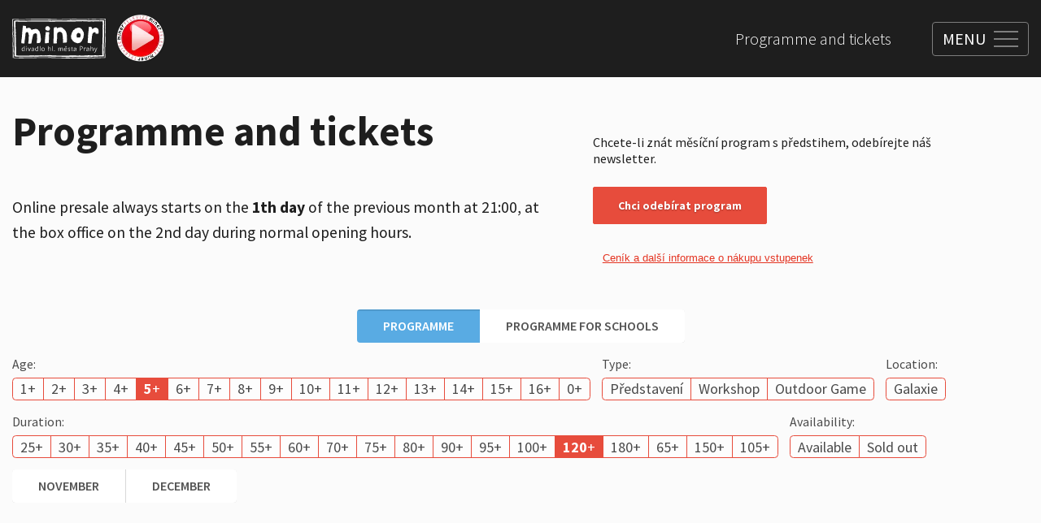

--- FILE ---
content_type: text/html; charset=utf-8
request_url: https://www.google.com/recaptcha/api2/anchor?ar=1&k=6Le8vAUgAAAAANu_mAAOXGJvx31w-ickwdqFk2J9&co=aHR0cHM6Ly9taW5vci52ZXJjZWwuYXBwOjQ0Mw..&hl=en&type=image&v=TkacYOdEJbdB_JjX802TMer9&theme=light&size=invisible&badge=bottomright&anchor-ms=20000&execute-ms=15000&cb=b020fbxgekch
body_size: 45879
content:
<!DOCTYPE HTML><html dir="ltr" lang="en"><head><meta http-equiv="Content-Type" content="text/html; charset=UTF-8">
<meta http-equiv="X-UA-Compatible" content="IE=edge">
<title>reCAPTCHA</title>
<style type="text/css">
/* cyrillic-ext */
@font-face {
  font-family: 'Roboto';
  font-style: normal;
  font-weight: 400;
  src: url(//fonts.gstatic.com/s/roboto/v18/KFOmCnqEu92Fr1Mu72xKKTU1Kvnz.woff2) format('woff2');
  unicode-range: U+0460-052F, U+1C80-1C8A, U+20B4, U+2DE0-2DFF, U+A640-A69F, U+FE2E-FE2F;
}
/* cyrillic */
@font-face {
  font-family: 'Roboto';
  font-style: normal;
  font-weight: 400;
  src: url(//fonts.gstatic.com/s/roboto/v18/KFOmCnqEu92Fr1Mu5mxKKTU1Kvnz.woff2) format('woff2');
  unicode-range: U+0301, U+0400-045F, U+0490-0491, U+04B0-04B1, U+2116;
}
/* greek-ext */
@font-face {
  font-family: 'Roboto';
  font-style: normal;
  font-weight: 400;
  src: url(//fonts.gstatic.com/s/roboto/v18/KFOmCnqEu92Fr1Mu7mxKKTU1Kvnz.woff2) format('woff2');
  unicode-range: U+1F00-1FFF;
}
/* greek */
@font-face {
  font-family: 'Roboto';
  font-style: normal;
  font-weight: 400;
  src: url(//fonts.gstatic.com/s/roboto/v18/KFOmCnqEu92Fr1Mu4WxKKTU1Kvnz.woff2) format('woff2');
  unicode-range: U+0370-0377, U+037A-037F, U+0384-038A, U+038C, U+038E-03A1, U+03A3-03FF;
}
/* vietnamese */
@font-face {
  font-family: 'Roboto';
  font-style: normal;
  font-weight: 400;
  src: url(//fonts.gstatic.com/s/roboto/v18/KFOmCnqEu92Fr1Mu7WxKKTU1Kvnz.woff2) format('woff2');
  unicode-range: U+0102-0103, U+0110-0111, U+0128-0129, U+0168-0169, U+01A0-01A1, U+01AF-01B0, U+0300-0301, U+0303-0304, U+0308-0309, U+0323, U+0329, U+1EA0-1EF9, U+20AB;
}
/* latin-ext */
@font-face {
  font-family: 'Roboto';
  font-style: normal;
  font-weight: 400;
  src: url(//fonts.gstatic.com/s/roboto/v18/KFOmCnqEu92Fr1Mu7GxKKTU1Kvnz.woff2) format('woff2');
  unicode-range: U+0100-02BA, U+02BD-02C5, U+02C7-02CC, U+02CE-02D7, U+02DD-02FF, U+0304, U+0308, U+0329, U+1D00-1DBF, U+1E00-1E9F, U+1EF2-1EFF, U+2020, U+20A0-20AB, U+20AD-20C0, U+2113, U+2C60-2C7F, U+A720-A7FF;
}
/* latin */
@font-face {
  font-family: 'Roboto';
  font-style: normal;
  font-weight: 400;
  src: url(//fonts.gstatic.com/s/roboto/v18/KFOmCnqEu92Fr1Mu4mxKKTU1Kg.woff2) format('woff2');
  unicode-range: U+0000-00FF, U+0131, U+0152-0153, U+02BB-02BC, U+02C6, U+02DA, U+02DC, U+0304, U+0308, U+0329, U+2000-206F, U+20AC, U+2122, U+2191, U+2193, U+2212, U+2215, U+FEFF, U+FFFD;
}
/* cyrillic-ext */
@font-face {
  font-family: 'Roboto';
  font-style: normal;
  font-weight: 500;
  src: url(//fonts.gstatic.com/s/roboto/v18/KFOlCnqEu92Fr1MmEU9fCRc4AMP6lbBP.woff2) format('woff2');
  unicode-range: U+0460-052F, U+1C80-1C8A, U+20B4, U+2DE0-2DFF, U+A640-A69F, U+FE2E-FE2F;
}
/* cyrillic */
@font-face {
  font-family: 'Roboto';
  font-style: normal;
  font-weight: 500;
  src: url(//fonts.gstatic.com/s/roboto/v18/KFOlCnqEu92Fr1MmEU9fABc4AMP6lbBP.woff2) format('woff2');
  unicode-range: U+0301, U+0400-045F, U+0490-0491, U+04B0-04B1, U+2116;
}
/* greek-ext */
@font-face {
  font-family: 'Roboto';
  font-style: normal;
  font-weight: 500;
  src: url(//fonts.gstatic.com/s/roboto/v18/KFOlCnqEu92Fr1MmEU9fCBc4AMP6lbBP.woff2) format('woff2');
  unicode-range: U+1F00-1FFF;
}
/* greek */
@font-face {
  font-family: 'Roboto';
  font-style: normal;
  font-weight: 500;
  src: url(//fonts.gstatic.com/s/roboto/v18/KFOlCnqEu92Fr1MmEU9fBxc4AMP6lbBP.woff2) format('woff2');
  unicode-range: U+0370-0377, U+037A-037F, U+0384-038A, U+038C, U+038E-03A1, U+03A3-03FF;
}
/* vietnamese */
@font-face {
  font-family: 'Roboto';
  font-style: normal;
  font-weight: 500;
  src: url(//fonts.gstatic.com/s/roboto/v18/KFOlCnqEu92Fr1MmEU9fCxc4AMP6lbBP.woff2) format('woff2');
  unicode-range: U+0102-0103, U+0110-0111, U+0128-0129, U+0168-0169, U+01A0-01A1, U+01AF-01B0, U+0300-0301, U+0303-0304, U+0308-0309, U+0323, U+0329, U+1EA0-1EF9, U+20AB;
}
/* latin-ext */
@font-face {
  font-family: 'Roboto';
  font-style: normal;
  font-weight: 500;
  src: url(//fonts.gstatic.com/s/roboto/v18/KFOlCnqEu92Fr1MmEU9fChc4AMP6lbBP.woff2) format('woff2');
  unicode-range: U+0100-02BA, U+02BD-02C5, U+02C7-02CC, U+02CE-02D7, U+02DD-02FF, U+0304, U+0308, U+0329, U+1D00-1DBF, U+1E00-1E9F, U+1EF2-1EFF, U+2020, U+20A0-20AB, U+20AD-20C0, U+2113, U+2C60-2C7F, U+A720-A7FF;
}
/* latin */
@font-face {
  font-family: 'Roboto';
  font-style: normal;
  font-weight: 500;
  src: url(//fonts.gstatic.com/s/roboto/v18/KFOlCnqEu92Fr1MmEU9fBBc4AMP6lQ.woff2) format('woff2');
  unicode-range: U+0000-00FF, U+0131, U+0152-0153, U+02BB-02BC, U+02C6, U+02DA, U+02DC, U+0304, U+0308, U+0329, U+2000-206F, U+20AC, U+2122, U+2191, U+2193, U+2212, U+2215, U+FEFF, U+FFFD;
}
/* cyrillic-ext */
@font-face {
  font-family: 'Roboto';
  font-style: normal;
  font-weight: 900;
  src: url(//fonts.gstatic.com/s/roboto/v18/KFOlCnqEu92Fr1MmYUtfCRc4AMP6lbBP.woff2) format('woff2');
  unicode-range: U+0460-052F, U+1C80-1C8A, U+20B4, U+2DE0-2DFF, U+A640-A69F, U+FE2E-FE2F;
}
/* cyrillic */
@font-face {
  font-family: 'Roboto';
  font-style: normal;
  font-weight: 900;
  src: url(//fonts.gstatic.com/s/roboto/v18/KFOlCnqEu92Fr1MmYUtfABc4AMP6lbBP.woff2) format('woff2');
  unicode-range: U+0301, U+0400-045F, U+0490-0491, U+04B0-04B1, U+2116;
}
/* greek-ext */
@font-face {
  font-family: 'Roboto';
  font-style: normal;
  font-weight: 900;
  src: url(//fonts.gstatic.com/s/roboto/v18/KFOlCnqEu92Fr1MmYUtfCBc4AMP6lbBP.woff2) format('woff2');
  unicode-range: U+1F00-1FFF;
}
/* greek */
@font-face {
  font-family: 'Roboto';
  font-style: normal;
  font-weight: 900;
  src: url(//fonts.gstatic.com/s/roboto/v18/KFOlCnqEu92Fr1MmYUtfBxc4AMP6lbBP.woff2) format('woff2');
  unicode-range: U+0370-0377, U+037A-037F, U+0384-038A, U+038C, U+038E-03A1, U+03A3-03FF;
}
/* vietnamese */
@font-face {
  font-family: 'Roboto';
  font-style: normal;
  font-weight: 900;
  src: url(//fonts.gstatic.com/s/roboto/v18/KFOlCnqEu92Fr1MmYUtfCxc4AMP6lbBP.woff2) format('woff2');
  unicode-range: U+0102-0103, U+0110-0111, U+0128-0129, U+0168-0169, U+01A0-01A1, U+01AF-01B0, U+0300-0301, U+0303-0304, U+0308-0309, U+0323, U+0329, U+1EA0-1EF9, U+20AB;
}
/* latin-ext */
@font-face {
  font-family: 'Roboto';
  font-style: normal;
  font-weight: 900;
  src: url(//fonts.gstatic.com/s/roboto/v18/KFOlCnqEu92Fr1MmYUtfChc4AMP6lbBP.woff2) format('woff2');
  unicode-range: U+0100-02BA, U+02BD-02C5, U+02C7-02CC, U+02CE-02D7, U+02DD-02FF, U+0304, U+0308, U+0329, U+1D00-1DBF, U+1E00-1E9F, U+1EF2-1EFF, U+2020, U+20A0-20AB, U+20AD-20C0, U+2113, U+2C60-2C7F, U+A720-A7FF;
}
/* latin */
@font-face {
  font-family: 'Roboto';
  font-style: normal;
  font-weight: 900;
  src: url(//fonts.gstatic.com/s/roboto/v18/KFOlCnqEu92Fr1MmYUtfBBc4AMP6lQ.woff2) format('woff2');
  unicode-range: U+0000-00FF, U+0131, U+0152-0153, U+02BB-02BC, U+02C6, U+02DA, U+02DC, U+0304, U+0308, U+0329, U+2000-206F, U+20AC, U+2122, U+2191, U+2193, U+2212, U+2215, U+FEFF, U+FFFD;
}

</style>
<link rel="stylesheet" type="text/css" href="https://www.gstatic.com/recaptcha/releases/TkacYOdEJbdB_JjX802TMer9/styles__ltr.css">
<script nonce="BBhQyd3iFjMmcU8b5vQ6hA" type="text/javascript">window['__recaptcha_api'] = 'https://www.google.com/recaptcha/api2/';</script>
<script type="text/javascript" src="https://www.gstatic.com/recaptcha/releases/TkacYOdEJbdB_JjX802TMer9/recaptcha__en.js" nonce="BBhQyd3iFjMmcU8b5vQ6hA">
      
    </script></head>
<body><div id="rc-anchor-alert" class="rc-anchor-alert"></div>
<input type="hidden" id="recaptcha-token" value="[base64]">
<script type="text/javascript" nonce="BBhQyd3iFjMmcU8b5vQ6hA">
      recaptcha.anchor.Main.init("[\x22ainput\x22,[\x22bgdata\x22,\x22\x22,\[base64]/SFtmKytdPWc6KGc8MjA0OD9IW2YrK109Zz4+NnwxOTI6KChnJjY0NTEyKT09NTUyOTYmJnYrMTxMLmxlbmd0aCYmKEwuY2hhckNvZGVBdCh2KzEpJjY0NTEyKT09NTYzMjA/[base64]/[base64]/[base64]/[base64]/[base64]/[base64]/[base64]/[base64]/[base64]/[base64]/[base64]/[base64]/[base64]\\u003d\\u003d\x22,\[base64]\\u003d\x22,\x22TxNPNcKLwqDDqGgQaHA/wpE8OmbDu0vCnCl/acO6w7Mkw4PCuH3DjWDCpzXDsErCjCfDpsKXScKcRxoAw4A6GShpw6gBw74BL8KfLgENV0U1PyUXwr7CqFDDjwrCrMO2w6Evwpk2w6zDisK+w61sRMOCwoHDu8OEOA7CnmbDksKPwqA8wo00w4Q/BV7CtWBaw50Ofz3CosOpEsOFcnnCukIiIMOawrkBdW8kDcODw4bCpSUvwobDnsKGw4vDjMOvHRtWXMKCwrzCssOlXj/Cg8Orw6nChCfCm8OYwqHCtsKhwphVPj/CvMKGUcOCUCLCq8K6wrPClj8nwonDl1wcwrrCsww7wpXCoMKlwoxMw6QVworDs8KdSsOGwp3Dqidqw7sqwr9xw5LDqcKtw6sHw7JjNsOgJCzDgE/DosOow5wBw7gQw4c4w4ofTDxFA8K9GMKbwpUhIF7Dpw3Ds8OVQ0A1EsK+OHZmw4sIw4HDicOqw4DCucK0BMK2ZMOKX0jDh8K2J8Kmw6LCncOSCsOPwqXCl3rDqW/DrSTDgCo5AsKYB8O1RwfDgcKLG3Ybw4zCsy7Cjmkowq/DvMKcw7UKwq3CuMOdOcKKNMK/KMOGwrMRAT7CqVRHYg7CtMOsahE6BcKDwosZwpklQcOCw6BXw71dwoJTVcO2AcK8w7NDfzZuw6BtwoHCucOTS8OjZT7CpMOUw5ddw5XDjcKPf8OHw5PDq8OVwqQ+w77CmsO/[base64]/CoWUyFVfDgcK2OcOiSy/DrF1qKcKVwrR8MgnClQZLw5p/w7DCncO5wqB5XWzCqg/CvSgzw5fDkj0bwr/Dm19Zwo/[base64]/[base64]/[base64]/CqFvDuxTDlWpdCWLDvm3CrHR8UAQzw4bDgcOyW23DtGp8EDdCU8OqwoPDsmJUwoAfw4MZw6kTwqLCg8KiHBbDusKBwr41woXCsWUww58MMl4gSk/DoEjCuls2w4cRQcKxJDQzw4PCn8OWwpLDhAtbHcO/w5tITFELw7vCpcKWwovDl8Ocw5rCpcOcw5zCv8K1VXZJwpnDiylnDFHDrMOCKsOnw5jDi8OSw4dXw6zCgMKfwr7DhcK5HH3CpQtcw5LDrVLCmkLCnMOcw7kOV8KteMKEDHjCuAo1w63ClsK/wpxXw7/DjcONwp3DkE83AcONw6HCt8K2woI8U8OufS7DlcOedH/DnsOMc8OlQh19B19ww7NjX0ILEcK/XsKewqXCncKXw7dWRMKZTMOjIyR6cMKXw6/DtlrDtHrCsWvCpWdWHsOOXsOYw5BVw7ErwrAvECfCl8KsXRDDg8KMVsKhw4Npw4hHG8KSw73CicOVwqrDuivDisOIw67Dp8K2bkPCpWkTcMOHwobDqcK+wp9qKQ06JDzCtCdiwovCnkI4wo7Cr8Ouw6DDosOJwqPDhBbDu8O5w6fDhHTCtF/[base64]/DlXRKw4DCt1TDmWnCpcKqw6HDkjZaAsO0w5AqXj/[base64]/CuSc1wrPDuFDCuUrCildJwrPCocKSw7nCoCEGwqpbwq9pS8Kbw77ChsKHwoLDosKqYmVbwrbCrMOnLjzDkMOxw6c1w4zDnsKfw6dWeG/[base64]/[base64]/DsRRCwo9Kw5xIw5/CsMK8woQyGsKzWzHCuzfDoDTCpQLDoXs6w4bDscKuGCI2w4soeMOvwqx7ZcOra116UsOeMcOEYMOSwrzCmn7CiEkzFcOSMArDoMKuwqvDu3dAwppiQMO8PsKcw7TDjU8vw7zDonMAw6XCmcKbwq/Dv8OcwrjCnHTDqHJBw5/DjQ/Cs8KFCUYfw4/DtcKmJmbCm8Ksw7c7WGjDjnnDo8K/wpXCszN8wrLDsDLCuMOww7YgwoMaw63DvigfBMKLw47Di3oBGsOEZ8KBDQjDmMKCEjTDi8KzwrYowosoBwfCmcODwpIyasO6wqMhVcO0S8OtOcOZLTMCw4Iawp1mw4DDiHjDh0/CvMODw4nCqMKMK8Kvw43CnxbDm8OsXcOaXGMeOQA6FsKxwoLChAIpw5nCpGzCtgTCuF8swrHDo8KiwrRoKigywpPCrVHDlMKLH0IvwrVXWsKHw6UUwpZ5w4bDuGTDom5kw7cTwrk/w4vDoMKMwo3ClcKYw7YFJ8KCwqrCtQzDhcKLeU3CpiPCqcKyQgvCvcKNOVzCvMKuwoJqMyQHw7DDkW00dsO+VsOBwrTCjxbCv8KDccOpwr/[base64]/DlDVDw4liw4gUw4/ChyvDu2kZw4/[base64]/[base64]/CqiHCo8OaS8K6AAfDtMKmwoxcw4MCwrHDlWXDmUFRw5MYbALCjTwCMMOkwqvDl3o0w5/CvcOfSG0Ww4vCjsKjw6DCocKVDwVWwolUw5rCqxpibC/[base64]/[base64]/Co8K5wp3ConI0w6DCvsKwCxTDm8OSw5VSdMKcGhscOMOWcMKvw53DqUh+J8OETMKyw5nCvDnCkMOTcMOvJBvCs8KOPcKAw4AxcT0+QcONP8O/[base64]/ClxrCgk/[base64]/TcK5BMOBBEfDpXBbPMKGXyrDh8KqGizCtcK+wqPCi8OXScOwwpPCkHTDgMOUw7jDvDrDtFPCtsO0F8KfwoMVVwhYwqhCDgc8w67CnMKew7TDjsKZwrjDqcKZwrh3QsObw4bChcOdw48/QQPDt3k8CE1mw5kMw60awqnCqwvCoG4QEQnDmsOAUU7ClSbDpcKtIEHClsKcwrXCtMKnJU8uAn9+CsKUw4wAIiXCnnB5wpPDm0t0wpYtw57DiMOyPsOfw63DmMKoD2/[base64]/wrVXdQ7DiMKaw5LDnsKbw6fDmS/Di2wgw7LClsOWOsOoZi/Dv07DjBHCpcK3Zi0DTmfCon/[base64]/CqXjCmcOCw4PCgcKNw7HDhcK2w6nCq8KHwogVw5NIwqbCksKHJXHDscKdCwl2w4pWJjgPw4rDjlLCi3rClMOXw6EIaXrCnAduw5zCkl3DvcKuccKmJsKrfQ3CjMKFVVTDjGspb8KdaMO1wrkZw71PPA0jwo1Dw58/Q8K4TsK/wqFAOMOLwpnCnsKbKyV0w4BNwrDDtyVpwonCrcK2A2nDo8Kpw4E+YsOoE8K/woXDr8O7KMOzYCV5wpoKIMOlOsKew4/DghpPwq1BPTJjwovDrMK1LMOUw5gsw5vDtMO/[base64]/DjHvDrGbDpsKVw7Rew5nCsMO6wqgNSC/CuiTDoDl2w5UaL3bCkE/CmMKew758Cn4nw5LClMKHw53Ds8OcEAEuw7wnwrlTOjkPRcKFcxbDr8Otwq/CusKDwpfDj8OawrTCm2vCkMOpJCPCoydKPEEawrnClMO9f8K1BsKhclLDhMKrwowHfMK5eW5bDcKnf8OjTw7ColjDusOfwpfDocOzSMKewqLDtcK0w6zDt2Y3wrgpwqURFVwdUCVBwrPDqlTCvnTDnQTDuT/DsDrDvSjDtcOWwoIBKRbCrmx/NcOJwpgBwqzDuMKxwqEfwrsbPMOnPMKPwr1cJMK1wpLCgsKaw5tKw7Rtw7wcwp1IG8Ozw4NnES/DsUYOw5fDpijCgsOuwq0aTljCvxJLw7g4wodBZcOqasOPwr8VwoZRw78Lwr1MfFXDsSnCnn/[base64]/[base64]/[base64]/fF4ISMOAbMK9MMOSVUHCisKUVMKJKMKYwqjChx/CnyAQWUd6w7LCqcOKGSTCjMKiIm7ChMK7CS3CixfDuV/Cqg7DuMKCw4E9w6jCvXtmbWXCnMORIsKEwrFXUULCisK0EmM6wo8cCxU2N0Ubw7nCssOswohWwprCscKSAsOJIMKuLjPDvcKaDsOgH8OIw75+RiXCicO/IMO5f8Opwo4Xb2pawqzCr0wDTcKPwrfDrMKuw4lUw6fDhmk9BxMQJ8KuesOBw5dOwrcse8O2MUlqwqrCk27DriPCnsK/[base64]/ChcKXc1zDvl/CkcKrV8KdwrHDqMOAw4c5w7rDun0oHynCnMK0w5jDmRTDs8KxwpEZdMOTEcOLZsKGw7gtw6HCkWjDqnDDo3HDny/DmRXDtMOTw7xuw7TDjcOCwqNPw6pIwqE6wr0Kw6DDlsKScxXDuzPCkznCicOLesO4YMKqC8OZNMOfDsKeFxV8XVHCq8KjEcKDw7MPKRQYA8Ouw7hnIMOoZsO/E8K/wo7DmcO3wp9wasOECCzClDLDon/CjWzCuFVhwq0XYzILD8KBw7/CuCTDkBJXwpTCoWnDmcKxbsK3w7UqwprDhcKyw6kKworCh8Ohw7B0w441wo7DhsO/[base64]/DskDChWfCnQPDkcKkF03DrsKaB8O1RcOPNUtNw77CiUfDgiMDw4HCkMOawq1OFcKEEC01IMKXw5gswpPCgcOWWMKrTBFnwoPDg3zDln4vK33DvMOIwotHw7RLwrHCpFXCm8O6bcOmw7wocsOfCsK1w5jDlU09N8OVax/ClynCumwWYMOBwrXCrUMMZsK8wrpAMcOHSRfCu8OeI8KpVMOUEijCu8KnBsOiBE4FZWjDhMKrIcKcw4xODXA1w4QDVsKhwr/DqsOsE8KQwqtdNHzDrUbDhV5TNcK/PMOZw5PDog/CscKVN8OwAXrCvsOeB0E3bTDCmSnCm8Ogw7DDizPDmkdCw6N1YD09J3ZTXcKpwoTDgRfCiBvDtMOlw6oxwrNAwpAGQMK2bsOow4U/ADhMR1DDvFIUYMONwpVWwrHCt8OHW8KdwoPCgMOcwozCj8KrM8KGwrMNDMOHwoXCgcO9wr/Ds8O+w4UTIcK7WsObw6LDsMKXw6hhwpPDp8O/XBgEPQUcw4Z9SGA9w5MFw5Eka3vDjMKTw5Exwq1PWxbCpMOydRTCuyAMwpLCrsKFf3LDhiwvw7LDsMKZw7zCj8KXwr9Uw5txMmtVGsKmw7vDuRzCik9NQQ/DusOrOsO2wq7Dn8O+w6rDvsOaw63DjA1xwrl0OcKtRMOmw5HCq3A7woZ+RMKqCcKZw6LCncO5wp0DHMKHwpIeIMKvdQd2w6XCgcOGwrPDvyA3FFVHa8KKwq/DuR5+w4AFdcOGwrloBsKNw7XDo05kwqwxwol3wqcOwpDCmkHCocKeHAbDuB7Dl8KHS0LCosKpOQbCoMO0JEZXw7zDq1/Cu8OxC8OAb0zCksKxw43DiMKHwqrDhlI4SVhfHsK3EkcKwrBjUcKbw4F5eCs5w7/[base64]/wqLDl2/CgcKCFBszw5Qkw6ptTcKdbFwSfcOHScOKw5XCoDBCwplhwqXDv0QYwr8hw6XDucKoeMKBw7jDjyp/wrVYNysGw67DvsOgw4TDn8KeXU/[base64]/ZkbCm8OfMsK5X0bDgsOAYx3DujfCq8OpA8KyPW/Dv8KYY10bcGlfU8OLMQUww496YMKKw6htw6nCmlgzwr3CmcKOw57DssKBG8KdcCs9JR80dyXCuMO/EG1tIcK3XmHCqMKMw5zDqDQdw6fDisO/RjclwoMfL8KKfMKbQzjCqMKrwr8VNgPDmsOFHcKzw515wr/DkQrCtzPDjABNw5ENwr7Ds8OIwrNJNmfDj8KfwrrCpzQow7zDucKwXsKewpzDgk/Dh8Oqw4HChcKDwo7DtcKEwqvDpV/Dv8Ohw4FJPGF2wrnCosORw7/DlAUIGjDCq3N0Z8KxMMOIw73DusKLwo16wotNPcOaWgvCtgTDtVLCp8K1P8O0w5FMNcO7bMKwwqTCq8OgNcKRGcKKwqbDvBhtFsKcVR7CjhrDr1bDk24Aw7MpWV/DoMKDwo/[base64]/Oy9ROhJ1J8OIw67Dvw7DiMO3w67DlE3Cp8KowrItD2HCucKpCsKwLzZww5ZcwobCmcKHwpbCgcKDw6J1cMOEw6FJW8ONE2V/T0DCqFnCihfCrcKrwqLCs8Kjwq3DlwAEGMOwWE3DicKPwqJRG2rDnEXDkXbDlMKtwpbDjcOdw74+NGTClBfCn1p7KsKvwr7DjgXDu37DtU1xH8OgwpgFBR9RFsKYwpsqw6bClsOSw7VPwqfCnA1pw73CkjTCm8O0wpRVYlzCkxTDkWHDoA/DpsO2wr58wobCi2BVNsKgcSPDgw1vMznCrAvDkcOow6LCpMOpwq7DoRXCvGMOeMO2wqfDlMOTWMOLwqBnwpTDvMOGwppPwodJw6JeFMOvwqp6esOEwrcJw7hrecKLw4d1w6TDtHBawo3DlcKCX0zDqhVONEXCnsOAJ8O1w6PCrsOKwq0LGX3DlMOqw4TCm8KIJMK/M3TCsHZHw49xw4rChcK7wobCucKUccOqw79XwpQjwo7CvsOyTmhWG1J1wolUwoYvwqLCv8OTwo7DrS7CuDPDiMKTJFzCncKeY8KWc8OBEcOlVAvDrcOowrQTwqLCsXFFEQXCm8Kow7RwYMKFTxbDkSbDsSIpwptiFQtewrQpPsOTG2bDrzTCjcO/w7FewpU+w5rCgHfDrcKLwophwq9ywpdDwroWYA/CtMKawq8dLsKEWMOKwqdaAAB3LSsCAcKZw644w57ChAoQwqPDiBw8YcKgAcOxaMKdUMK1w7ROOcOZw5g4wonDn3kZwq4GTsKFwopnfAp8wqFmJUjCkjVTwrRGccKJwqrCqsKHQ3hYwo5/DhvCuBnDk8Kbw4UGwoBVw4/DunTClsOWwofDh8ObZyMtw53CiGTCh8OIcSTDncOVFsKuwrvCoGPDj8OqB8OtC1jDlm5uwonDm8KndsO4worCn8O2w5/DiDMKw6HChCJRwp1zwqcYw5XCs8OmNGPDrlJDUiERahsWMMOTwpMEKsOMw4RGw4fDvcOcHMO1wpNeNjgLw4QeIQtvw743KMKLXFoow6DDvsOowq4iZcK3bcO6woHDmcKawph/wqrDjsKBAsK4woXCvk3CtxE5LsOoMB3CsFvClF8uXGvDpMKRwrE3w4tUSMORaizChcOdw4rDnMOsHEHDqMONwotHwpFxJFJpHMORSAxlwovCvcOUZgkcZVZaBcKlasO3FQ/CpD8cYsK5NMOPdkMmw4jDp8KCK8O0w4dCaWbCvTpOS1TCu8OMw6DDuAvCpSvDhUHCmMODHTN2cMKCFn13wpAJw6PCrMOhIMKbasKmJX9hwqvCpkc5F8KLw77CvsKldcKOw4zCmMKNTGwDJMODH8OcwqnCtlHDjsKqL2HCmcOMcA3DosOtSzY9wrpEw7sgwp7CmQ/[base64]/DvC8GwohPIQ7CoTXCuMOtViPCosOdwpICLyN7HsOXK8KMw5jDlsKTwp3DpUNeUwjCjcKjeMKJwqkERyfCpcOHwr3DvT5sfzDDg8KcUMK6wpDClSlPwrRCwojCucOsc8ORw57Ch1nCtwYAw7bCmx12wo/Dh8KfwqfCksKSZsO4wp3DgGTCpUvDhUFww4bDnFbCgMKXAF4tWsOiw7zDuSJFEQPDhsOqHsK3w7zChADDk8K2LMOGUDtpcsOYS8ONOCgrZcOZLMKQw4LDmMKMwpPDuC9Gw7xSw6rDgsOIeMKCVsKBTsOTNcO8dcKfwqPDu3/[base64]/[base64]/Cu2DDphFnw73CjsO1OsKwwqEzJHvCtTXCscK7HcO2J8KZMDfCg08lO8Ozw7zCnMOIwpZIw5TClsKnPsOKEkVgHsKCRHdwflbDgsK6woUhw6fDhR7Cr8Off8KEw7JBZsK9w4vCpsKkahHDj3vCjcK0SMO0w6/Ct1rCpCwRW8OFOsKUwoHDrQfDv8KGwqHCjsKAwoQELGfCm8OaNjU5ZcKPwqwPw54Sw7bCoUpgwp4lwp/Cgys5TF0/ADrCrsOJZ8KnVD0SwrtCP8OUwqAIZcKCwpo5w4TDo3hfQcKlMlwoIsOeRDrClFTCp8O5NVDCjjd5wroPcSFBw4bDixTCqUFaDFVcw7HDkjN/wrNgw5Jfw51OGMKSw7vDh3vDtMOtw7/DrsOIw7xLLMO3wpIyw6IAwp4bYcO4fMOvwqbDs8KUw7TCgUzCjcO5w5PDi8KXw41+Zko5wrXCvUrDq8OFUnl9a8OdcBZsw4LDmcO1w4XDjmcHwoYww7ozw4XDvsKGW2w3w4zClsO6c8KFwpBwDH/DvsOkCBBAw7Q4ZsOswrbDiWrCpHPCt8O+BWXDqMO3w4XDgMOcUTHCicOSw49bfV7CqsOjwox2w4LDkwo5XiTDryzCrcO9TSjCscKeI39yEcO1DcKjeMOZwpcewq/DhBBIe8KuAcOrXMOaE8OscwDChnPCulXDv8KGD8OUGcKLwqdEXsKGKMOxwroAw58IBXJIZsO/WCHCu8KbwrnDp8Kbw7PCtMOxIcKAR8OkS8OlYMOmwo9cw43CtCvCq2lsekTCr8KReVrDpS0cQ2LDkXQOwosWOsO/U03CkzVlwqIZw7LClAPDh8OPw5Fgw6gJw7IcXxrDr8OPwo9lQFxBwrDCpzjCucOLd8O0WcOZwrLClA0+ClBXcGbDlVDCmHvCtXnDtElualNlQsK/KQXCmX3Cj2XDk8KVw7nDjsKiD8K9wphLJcKCa8KGwpvCon7DlE97bcKuwoM2OmdnRGguBMOlRzfDr8OHw69kw6pPw6scFi/Do3jCrcOFw5LDqnpLw7HDiXlFwp7CjEbDiSh9KB/CjcOTw6TCo8Kcw71nwrXCik7CusO8w6jCqXrCkSvCsMK7cjNFIMOiwqJDwp3DpUtnw7l0wo89bsOAw4duahrDlMOPwp5NwrtNfsOnJ8OwwpBhwp9Bw6l+w6fCuDDDn8O3U0jDjjF7w7rDvMOhwq9tDCTCk8K3w71Tw4pRQh/DhDFOwpHCv0oswpUtw77CnhnDgMKAXwMzwq0fwqcwXsOBw5NZwojDs8KtDjI7ckQnRSkGBR/[base64]/woZrwokBBiQfYwjDhMOQwpFpUcOLOyZod8O/X1wcwodPwqbCk3EbCzXDiB/Dp8KrBMKEwoHCv3Qzb8OiwqhyfMKSCz3DmHcZG2gJAW7CrsOYwoTDosKnwpfDuMOvU8KFemQRw6DCgU1owpYWa8Klf2/CocKwwpLCn8OAwp/DmsO2AMKtEMOpw4DCkwPCssK4w5YPb1JAw53DsMOSI8KKI8KMQ8KZwo4TKlAyRQhtTWTDgFLDn2vCt8Kbw6/[base64]/[base64]/AsO9w6rCtC1jDB3DsnrCrmzDhMKOeMOscDInw5xsM1DCr8Kxb8Kew6gYwqQCw6w6w6bDm8KRwpjDn2YSLFTDg8O3w7XDusORwrnDoQtjwpRRw5DDsXnDnMOEfMK7wr3Cn8KDXsOLXHk0OsOowpLDii3Dh8ODQMK8wo13wpE1wqPDrMO1w67DvFrDgcOgb8Kuw6zCoMK/bcKfw74Vw5oJw4pCCcKywpxIw6I7cHDCpV/DncOwScOWw4TDjE7CpBR1YG7DvMOkwq7CvMOyw4nChsKLwo7DvzrChlI8wo5Rw6vCqcKzwrrCpMOpworCkD7DiMODLkhlRANlw4XDgx/[base64]/Ds3bCo8KfwoBmw5XDpMOBTsOPcsOIwokPwr8bGAzDrcOlwpHDk8KWHyDCvcO7wq7DiGZIw405w79/[base64]/[base64]/DtMONYA8Hw4EoW8OeABPDmMKSb33DuWYhdMKGF8OYWsK2w4I/w6Qmw4UPw7ZsR1YuI2jCrTkxw4DDvsKeU3PDpQbDrsKAwqJrwprDnWTDvsOtHcKwEDYlJ8KebcKFPWLDt0nDjnBxf8Kcw5LCj8KUwojDryzDuMK/w77CtVnCny5mw5IPw4Q9wo1rw5TDo8KKw4TDu8OBwoksHj4sd3XCvcOvw7cyaMKWaEMBw6Ufw7HCocKFwrYww60GwqnCuMO3w7PCkcOxw7R4L3/DhxXChj8uwotYw5hhwpXDjkoKw65cd8O/DsOtwoDDqVdLWsKnFsOTwrRYwpt9w4oYw4nDtX0/w7B2GhcYGsOqNcKBwovDky9NaMOQFjRzKDwOFyFqwr3CosKtw5p4w5Fncmwpd8Kjw6B7w5Jaw5/CmyFvwq/Ci2tKw73CuG0VWFMYURdEVDROw50oV8KsWsK8BQnDgVTCnsKOwq8nTTHDg1dWwq7CgsKnwp/DrcKQw7nDisOQw6kiw5fCpnLCv8KORMKBwq88w5ZDw4sBH8O/bUfDvVZSw4LCssOqZUzCpEhkw7oRR8Oiw6XDmW3DscKMcyHDt8K7XCDDtsOWJhfCoQLDum0uS8ORw7k4wrLCkyXDqcKOw7/Do8KGe8KewrN0wpLCs8OBwogJwqHCoMK2asODw5A1WMOlWyV6w6LCvcKgwqksDl3DgF3CpCgbJypOwp7DhsORw57CjMKabcKjw6PCi0AYPsKOwo1EwrvDncOpCD/DvcKRw6zCpHYPw4/CqRZBwo0EesKFwqJyLMO5YsKsc8OcEsOCw6LDsTnCsMK0SiouYQPDisKTFMK/F3s6SBUMw5MMwrtvacOLw4Y9aTUjPsOQWsO7w7DDoHXCk8OSwrXDqzzDuzXDv8KCAsOrwppLccKoZMKZcjvDisOIw4XDhWBmwqPDiMOabjzDpcOlwrHCkRDCg8KPZXIRw7x/[base64]/DtHcBB8ORVUIkwpDDksKkw5tFw7DCrsKvUMO6w4/CojDCgcO7JsOnwqbDiE7CmxPCgcOZwp0SworDrFvCosOOFMOMAmfCmsOdIMOnIsOwwo5Tw4Rkw55bU2TCvRHDmGzCucKvFAU6VQLCpmF3wr9/MVnCg8KreF8sEcKUw4ZVw5nCrRHDnsKnw6N+w43DrcOuw4lpUMOBw5E9w5TCpMO4eEjCtWnDiMOMwpI7CE3CqMK+GQ7Dh8KaRcOcenpAMsO9w5HDgMK1LkPDpsKGwpYyd3TDrMOvCSjCscK8XT/[base64]/BcOYPMONw7nCjsKkZgBQw4rCnDbDi0/CjMOgwojDtzhZw4kLMSbCtTHDmMKqwoZzIGgAKRzCgXfCgwbCmsKrSsKywrfCiyx/[base64]/DssO6AAxcIMOwYjHCgHjChsOswqltwrwTwrYiw5HDtcOyw5DClHbDq1bDmsOMVcK5MzppT1TDpBDDqMKWHSdfbDZ2BGfCqhBkeVYpw7zCg8Kff8KpBRAMw7HDhWHDgS7CjMOMw5DCuz8CecOswpIpWMKMQAvDmHXCr8Kaw7h+wrLDr3/Cv8KiWGUtw5bDqsOGa8OiNMOhwqDDlWHDs0BzUl/DvMK0w6PCocKjHHLCicOUwpTCtGZNSXTCu8OyFcKhK03DjsO8OcOlEnfDm8OFOMKtbzvDhMKgKMOOw7Mqw7hbwrnCtMKyEsK7w5Euw5NXc0TCqsOaRsK4woTCjcOwwpJlw5zCr8OhTUUTwoTDtsO6woUNw4TDusKyw7VBwo/CsHzDkVR2Kjt7w5Y+wp/Dn23CnRTCo31TSXclfsOqRMOkwo3CqAvDr0nCqsK8ZFMAccKIQAUsw5Qxc2pUw6wVwrfCuMKzw4fDkMO3cBJxw73CjcOlw61ABcKNfBPDhMOTwo8Gwq4PVDrDgMOWJjJ8DAzDrDPCvTwxwpwvwpQWfsO0wq5hWMOhw4cYfMO9w6sVKHcBKCpWw5zCnEg/SmvCllg1A8KWfH5xLB1LIk17HsK0w4HCicKdw4NKw5M8aMKQMcOewo9Pwp/[base64]/CsWHDo31QX17DnsKmP8KHJE9ywqLDi0YjXznCg8KmwoM6WcO0ZSZUEWRqwpNMwoDCmcOIw4HCrjBXw5DCgsOgw6/CmBAVZQFHwpHDi09VwoItDsKff8K9RQtdw6XDhcOcfjtrIyjChcOBYSDCncOBax1Gfx8CwoJFDHnDocKlJcKiw7FlwoDDv8KhfULCikpUVR19DMK+w6zDunjCq8Ozw6lkcGl/w5xyW8ONM8O3wqExUEkgbcKGw7cYH3BfPA/DswXDusOXO8KQw58Fw75DEcOww54uc8OFwpkjQDLDjMKPfcOPw4fDrcOdwqzClzPCrsOKw5NxCsOcUsOWVAHChQTDhsKHamvDr8KYZMKSIXbDncOQGxcow5XDj8KfOcOsZkPCoznDr8K0wpLDqB0Tf0EcwpsMw7YwwovDoGjDv8K6w6zDrB4rXAROwohZAwE/IynCsMOaa8KsYmc0Bz/DgsKYZgPDvcKXKBrDrsOQKsO/wo98wqYqd0jCh8KMwrnDo8OGw4nDksK9w6TDhcOVw5zCqcOAWcObMDPDoWjCmMOgHsO9wr4tXzVpNSfDtAMeJnrCqxFxw6g0RXtMNsKfwqbCucOOw6rCpmbDsHvCjH12TcOKf8Kpwpx/P23Cpl1ZwoJawrHCrzVAwqPClmrDs1IbYRzDpD7DtxJ/w5YzTcKvMMKSD27DjsOrwpHCpMKswqfDv8OSJMKTQsOgwoIxw5fCn8OFwpU3wpjCscKnNiPCuCc6woHDjCvComzCkMO0wowPwqTDuETDhRpgDcONw7DCvsO6Ax/CtsO/wpQIw4rCqhfChMOUXsOYwobDvsKswrYBHMO2JsO2wr3DjiPCrcOwwo/CglHDuRQIfMO6acK5WsKzw7ARwqzCrCEVS8OKw4/DtQo7GcOWw5fDlsOWPcOAwp/DpsKawoBSWmULwqQVFsKfw7zDkCcowo3DikPCkAzDmMKxwp4ZV8Osw4IRDgMYw5vDgCY7DmQRU8KPAcOccC/Cm1XCpXkPBhVOw5DCr2cxA8KpE8KvSEnDkHZzCsKPw7EAdsOmwrVQccKdwojCl0sjWEtpFCkhP8KDwq7DgsKzQMO2w7FAw4fDphDCgTJPw7/Ck2PCtsKywoMGwrXDkEvDqxBfwq1jw4/DugtwwqoDw5vDignDqDkIcj9TEhVowo7CkMOdKcKreQ4AZcOjwpjCh8OIw6nDrsOOwo00JRHDjD1Yw6MJXMOKwr7Dj0rDmsKqw6QJw7/CgMKrYz/DpcKow6jDgmglFzfClcOgwqElGWlaZ8Oww63DjcOLLHVuwpPCucK2wrvCvcKnwrRsHsOpOMKtw60sw7XCuz4qanlcG8OmVCDCiMOsbnBew4bCvsKlw459CxHCtibCq8O3BsOCcxvCszhdw5oMInzDgMO4dcK/P1xYSMKcEG98w6gQwp3CncOXYwPCqWhlw5rDrcKJwpdawrLDrMO2wrzDrgHDmRxUwqbCg8OIwpoDOVhNw4dCw74mw4XDqX54d3/ClWHDshxdexk9OsKpZ2Muw5hzUwQgZgfDtwAHw4jDpsOCw5tuSFPCj2s8w74cw7zCl35bX8KCNj93wq0nEcO9w5E+w7XComM+wqTDicOMISbDnQXDpmxNwo0/CMOew4UBwpPCuMO9w5fCrSlJe8OCYsOeKQzCsirCocOWw71OHsKhw6UtVcKDwoNHwqMEAsKeH23DikjCsMKSBxQWwpIWPS/ClyFFwp3CtcOuQsKTT8OUA8OZw5TCj8ORw4IGw6VWHDLDoG9pRH5Mw6B7XsKuwpwrwqbDgAcSAsOSOXhkX8OZw5HDpxFSwp9pFUjDiQzCow/CokLDvcKResKVwqI+NRhGw512w5RAwpRpZhPCuMODbgvDjRhsDcKJw7vCmQZbbV/DlzvCj8KqwpM7wpYsBCg5X8OMwphHw5kow4N6aw5Ga8OVwpwSw7fDgsO7csOPQ0YkKcOWA05QUBPCksKPMcOBQsO1W8Ocwr/DicOWw4xFw6Uvw5vDkk9Sfllawr7DqMKiwrhsw7UtXlQbw4vDqBzDosKxeQTCg8Kow6bClH/[base64]/w5tRa2EjHglDw63CrQtLw4DDpRrDlQ04dWrDgMKxMkjCjMK0XcK5w49AwoHDm2Q+wq0Ew6EFw53CqMOSKDzCs8OwwqzDnB/ChMKKw47DtMK4BcKvw77DqzppEcOxw41bOkoBwqLDpzDDvQ8lNF/[base64]/w4zCm8KTw7rCjzV0w6FULUTCgDJSw57DpsOhOcOcJwsiAWHCmivCpsOkwqHDr8K3wpDDucOawp57w7LCpMOtXQdhw49kwpfCgl/DpMOKw5l6dcOLw645CsKrw4dvw6AQBVzDk8KNDMOEZsOYwrXDl8OSwrxWWnc/w4rDgnhfUFTCn8OqNT1EwrjDpcK0woE1RcK6Mk5KO8KcXcKgwr/DlcOsJcK0wpHDucKCMcKNOcOMSwZpw5E5QBYOWsOnAVlHcwbDq8Ojw7oWKnV0O8Oxw53CgShfdh5ZD8KZw5/ChMK2wpTDmcKpVsONw4zDg8Kld3jCnMOHwr7CmsKqwpVpc8OZwpLDnmHDvDvChcObw7zCglTDqG1tGEcNw7YdLsO0PMOcw4Jdw78YwrfDl8OBw5Msw63DmRwFw7omY8KvOmvDlg9yw51xwo5eWB/Dhio2wqURaMOIwoQGFMO/w7wkw5duQcK5dWEcGsK/G8KHQ1kiw4h1Yz/Du8OaF8KXw4/CvwPDoE3CssObw7LDpFN0ZsOKw6bChsOqVcOzwoN8wr3DtsO7FMKwZsKMw6fDr8OjKVcQwqcjecKSGsOww7/DncK+ETNGS8KXTcO0w4wgwo/Dj8OCCcKzcsKrJmrDn8K0wrYKXcKEMyJ4E8OIw6EIwpMXUcOBMMOOwpp3w78bw4bDvMOzWmzDosOwwrkPBRHDssObAsOVRVfDtGLCjMO/dVsuGsKhN8KeGycqZ8O3CMOMTMKuFMOaFwACBkAfYcOUAx0SZD7DtVNTw5h8fQRaX8OVeH/DrQpNwqNuw7p0K3xDwpjDg8KMQkMrwrJowoQyw7zDgTvCvl7DusOTJR3CmX3DkMKhOcKEwpERYsO6WwTDkcKew4DCgHzDtXXDilk9wqbDhV3DhMKRRMOaUiQ/HHTCtcKvwp1nw7Y8w4JIw5TDm8K2csKzdsOewqlkfh1fV8OLRHIww7M0EFFawoQUwqpxegcfVSFRwrjDmCzDp2bDvsOywrI4w4zCvB7Dm8OBUHvDolhswr3Coj07YTHDnh9Hw7rDoVY9wpHCsMOAw4rDoQrCsg7CmVJzTTYRw43CihYcworCn8OOwojDlAc4wq0lOw/DiRdDwqTDu8OODy/[base64]/[base64]/CiEVfIxHDjCFTM8KWw51lHgXCq8ORBsOcwqbDksO6wo/Cn8KYwrg9wqYGwqfCqz11RXsIf8Khw4xvwogdwoM0wobCicO0IsOYO8OEWEByfHICwp57KsK1UsOVd8OEw4ENw4Vzw4PDrUgIDcOmw5zCm8Oswohdw6jCi37ClcKAX8KbGgEuXFnDq8Ocw7HDqsOZwo3CoGDChGgpwphFfMK2wovCuT/CpMOANcKcAxrCkMOEUmIlwo7DtsK2HEXCiUljwqvDr25/[base64]/[base64]/[base64]/T8OARsOLwqgMTMOmLsKzLcOqAUPCgHXCk07CssOKGzvCpsKnZ3PDg8OkPMKhYsK2PMKnwr3DrDXDisOswqhQPMOkbMODO34TXsOEw6zCs8Kiw5RCwoPDkRfDiMOdIgvDvMKgZX9Two/[base64]/CtiLCqMKTw5ULw4DCpcKjw49TWzfCqSfCusOMw5BKw6jCrmTCmsOZwqzCoCNAf8OMwqBmw5Q2w6xyf3fDuXZpWSHCtsO9wr3Dvjp1wowawokhwqfCvcKkbMK5YSDDhMKww5/DucOJCcK4OB3DryBpdsKJEilAw73CjQ/[base64]/DrsOJw5RLwrzDpcO0asKgwofCpFXDsT1hwpXCp8OKw6/Dgw/DicO9w4LDvsO/EcKqZcKta8KCwofDncOqGcKJw6/CnsOQwpY/VxjDs37Dh093w5hmDcOTwoJhKsOyw5kmb8KFAMOhwpcew6hMBQfDkMKaQCjDkC7CjgTCl8KYfcOcw7QywobDgw5gOw0Nw614wrM8SMKQYW/DjyRjP0vDj8K0wphCT8K9ZcKHwpRca8KhwqI1JVI8w4HCi8K4KgDDvcO+w5jCncKtFSgIw5tHQkB5DwfCoTcyQAB/w6jDoBU2UGoPFMKAw7LCrMKPw6LDqCdkEgbDk8KiPMOJRsO0wo7Cj2RLwr8RKVbCnEZjwr3Cmn1Fw5PClznDrsOlcMK6woUjwodww4Qsw4hSwoxBw7PCnC1bIsOoaMOIJAfCni/Cpmk8chAOwocZw6Eww48yw4wyw47DrcK1TsK/w6TCkTpIw7oeworCgQd1wowew5TCtMO3EzbCkB5KZMOkwo9jw7IBw63CtnnDtMKnw6Q0C05jwrgUw6Vlwql3ICcVw5/DicOcCcOOw6HDqGZVwrwrbT9rw47CmcKPw6lJw6TDnBEQw4XDiwF+b8OEQsOSw7nCq29Gw7LDujQXBlTCpz4ow40/[base64]/[base64]/w4tUw5/CvQ/DgnsZw7B5wrzDtcOAwpAOc1/DmcKEcmV/[base64]/CizMqbXLCucOjwqgNwobCq8O7\x22],null,[\x22conf\x22,null,\x226Le8vAUgAAAAANu_mAAOXGJvx31w-ickwdqFk2J9\x22,0,null,null,null,0,[21,125,63,73,95,87,41,43,42,83,102,105,109,121],[7668936,721],0,null,null,null,null,0,null,0,null,700,1,null,0,\[base64]/tzcYADoGZWF6dTZkEg4Iiv2INxgAOgVNZklJNBoZCAMSFR0U8JfjNw7/vqUGGcSdCRmc4owCGQ\\u003d\\u003d\x22,0,0,null,null,1,null,0,1],\x22https://minor.vercel.app:443\x22,null,[3,1,1],null,null,null,0,3600,[\x22https://www.google.com/intl/en/policies/privacy/\x22,\x22https://www.google.com/intl/en/policies/terms/\x22],\x22ls+RGRJkAuIyrTU8+dnO5cFOH0jAdVkQXtRtHCLnYjQ\\u003d\x22,0,0,null,1,1763647994573,0,0,[49,213,136],null,[40,40,86,243],\x22RC-hOFkaZBEBg7uRw\x22,null,null,null,null,null,\x220dAFcWeA7eU-bKlBTfQFZdrLAQN3FBgVNkMAaXPOlWy0HdYxg83LXuLOF2BeDcCuo13MIgo77agBQDWZyJKfrOLQVWG6c-Nl5i0g\x22,1763730794851]");
    </script></body></html>

--- FILE ---
content_type: text/css; charset=utf-8
request_url: https://minor.vercel.app/_next/static/css/6ca263d2efdd94f3.css
body_size: 451
content:
@keyframes arrowDownBounce{0%{transform:translateY(0) rotate(90deg)}50%{transform:translateY(10px) rotate(90deg)}to{transform:translateY(0) rotate(90deg)}}@keyframes zoomControlsIn{0%{background-size:100%;opacity:1}50%{opacity:1}to{background-size:14px;opacity:.33}}@keyframes fadeInFromNone{0%{display:none;opacity:0}1%{display:block;opacity:0}to{display:block;opacity:1}}@font-face{font-family:JZ;src:url(/fonts/jakubzich/jakubzichceblack-webfont.woff2) format("woff2"),url(/fonts/jakubzich/jakubzichceblack-webfont.woff) format("woff");font-weight:700;font-style:normal}@font-face{font-family:JZ;src:url(/fonts/jakubzich/jakubzichce-webfont.woff2) format("woff2"),url(/fonts/jakubzich/jakubzichce-webfont.woff) format("woff");font-weight:400;font-style:normal}*,:after,:before{box-sizing:border-box}body{font-family:Source Sans Pro,sans-serif;font-size:14px;line-height:1.618;background-color:#1e1e1e;color:#1e1e1e;overflow-y:scroll;margin:0}@media(min-width:992px){body{transition:transform .2s;transform:translateX(calc(-1 * var(--page-desktop-menu-sidebar-width, 0px)))}}a{color:#e43422}a img{border:none}h1,h2,h3,h4,h5,h6{font-family:Source Sans Pro,sans-serif;font-weight:700;line-height:1;margin:0 0 25px;text-rendering:optimizeLegibility}input[type=submit]{-webkit-appearance:none}p{margin:0}blockquote{font-style:italic}li,ul{margin:0;padding:0}.grecaptcha-badge{z-index:1}:root{scroll-behavior:smooth;--page-header-height:95px;--page-desktop-menu-sidebar-width:0;--page-horizontal-spacing:15px;--page-vertical-spacing:var(--page-horizontal-spacing);--content-width-normal:975px;--content-width-wide:1400px;--content-width-large:2048px;--site-width:calc(1290 * 1px);--ratio:(920/1290);--site-width-ratio:calc(var(--ratio) * 100%);--site-col-width:calc(var(--ratio) * 1290px);--border-radius:0.25em;--plyr-color-main:#e43422}

--- FILE ---
content_type: text/plain
request_url: https://www.google-analytics.com/j/collect?v=1&_v=j102&a=1835889572&t=pageview&_s=1&dl=https%3A%2F%2Fminor.vercel.app%2Fen%2Fprogramme-and-tickets%3Fage%3D5%26duration%3D120%26month%3D2024-06&ul=en-us%40posix&dt=Programme%20and%20tickets&sr=1280x720&vp=1280x720&_u=YEBAAEABAAAAACAAI~&jid=1842057362&gjid=1522947764&cid=2126559197.1763644394&tid=UA-123103219-1&_gid=1106795183.1763644394&_r=1&_slc=1&gtm=45He5bi1n81NZL554Xza200&gcd=13l3l3l3l1l1&dma=0&tag_exp=103116026~103200004~104527906~104528501~104684208~104684211~105322302~115583767~115616985~115938465~115938468~116184927~116184929~116217636~116217638&z=721924305
body_size: -450
content:
2,cG-GB0T1NQ1QC

--- FILE ---
content_type: application/javascript; charset=utf-8
request_url: https://minor.vercel.app/_next/static/gwkMyMTm-uJtI67iOk4ld/_buildManifest.js
body_size: 250
content:
self.__BUILD_MANIFEST=function(e,s,r){return{__rewrites:{afterFiles:[],beforeFiles:[],fallback:[]},__routerFilterStatic:{numItems:0,errorRate:1e-4,numBits:0,numHashes:r,bitArray:[]},__routerFilterDynamic:{numItems:0,errorRate:1e-4,numBits:e,numHashes:r,bitArray:[]},"/_error":["static/chunks/pages/_error-60f9fdb8d97def9f.js"],"/[[...page]]":["static/css/f8887a12addba7a1.css","static/chunks/529-2447926dfc9ae860.js","static/css/f2166360b7c03dbb.css","static/chunks/pages/[[...page]]-72ffc7c3a25e8a60.js"],sortedPages:["/_app","/_error","/[[...page]]"]}}(0,0,NaN),self.__BUILD_MANIFEST_CB&&self.__BUILD_MANIFEST_CB();